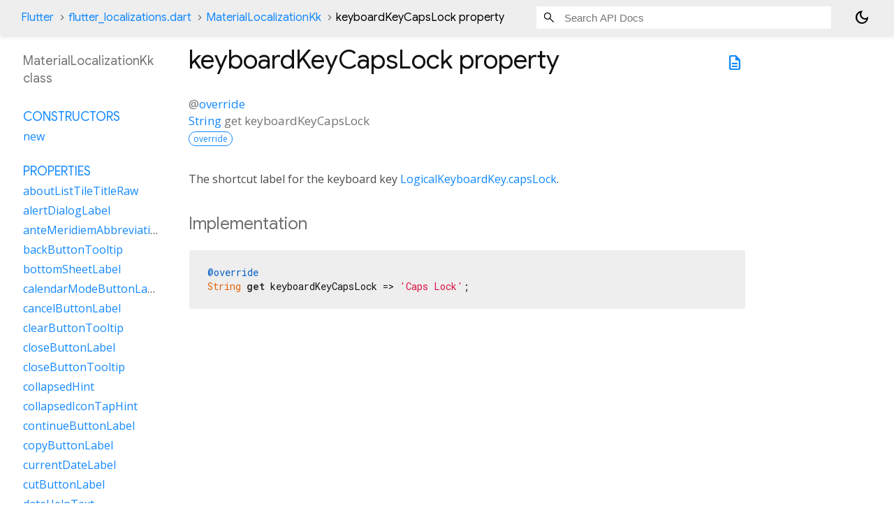

--- FILE ---
content_type: text/html; charset=utf-8
request_url: https://api.flutter.dev/flutter/flutter_localizations/MaterialLocalizationKk-class-sidebar.html
body_size: 1696
content:
<ol>

      <li class="section-title"><a href="flutter_localizations/MaterialLocalizationKk-class.html#constructors">Constructors</a></li>
        <li><a href="flutter_localizations/MaterialLocalizationKk/MaterialLocalizationKk.html">new</a></li>


    
        <li class="section-title">
          <a href="flutter_localizations/MaterialLocalizationKk-class.html#instance-properties">Properties</a>
        </li>
          
<li>
  <a href="flutter_localizations/MaterialLocalizationKk/aboutListTileTitleRaw.html">aboutListTileTitleRaw</a>
</li>
          
<li>
  <a href="flutter_localizations/MaterialLocalizationKk/alertDialogLabel.html">alertDialogLabel</a>
</li>
          
<li>
  <a href="flutter_localizations/MaterialLocalizationKk/anteMeridiemAbbreviation.html">anteMeridiemAbbreviation</a>
</li>
          
<li>
  <a href="flutter_localizations/MaterialLocalizationKk/backButtonTooltip.html">backButtonTooltip</a>
</li>
          
<li>
  <a href="flutter_localizations/MaterialLocalizationKk/bottomSheetLabel.html">bottomSheetLabel</a>
</li>
          
<li>
  <a href="flutter_localizations/MaterialLocalizationKk/calendarModeButtonLabel.html">calendarModeButtonLabel</a>
</li>
          
<li>
  <a href="flutter_localizations/MaterialLocalizationKk/cancelButtonLabel.html">cancelButtonLabel</a>
</li>
          
<li>
  <a href="flutter_localizations/MaterialLocalizationKk/clearButtonTooltip.html">clearButtonTooltip</a>
</li>
          
<li>
  <a href="flutter_localizations/MaterialLocalizationKk/closeButtonLabel.html">closeButtonLabel</a>
</li>
          
<li>
  <a href="flutter_localizations/MaterialLocalizationKk/closeButtonTooltip.html">closeButtonTooltip</a>
</li>
          
<li>
  <a href="flutter_localizations/MaterialLocalizationKk/collapsedHint.html">collapsedHint</a>
</li>
          
<li>
  <a href="flutter_localizations/MaterialLocalizationKk/collapsedIconTapHint.html">collapsedIconTapHint</a>
</li>
          
<li>
  <a href="flutter_localizations/MaterialLocalizationKk/continueButtonLabel.html">continueButtonLabel</a>
</li>
          
<li>
  <a href="flutter_localizations/MaterialLocalizationKk/copyButtonLabel.html">copyButtonLabel</a>
</li>
          
<li>
  <a href="flutter_localizations/MaterialLocalizationKk/currentDateLabel.html">currentDateLabel</a>
</li>
          
<li>
  <a href="flutter_localizations/MaterialLocalizationKk/cutButtonLabel.html">cutButtonLabel</a>
</li>
          
<li>
  <a href="flutter_localizations/MaterialLocalizationKk/dateHelpText.html">dateHelpText</a>
</li>
          
<li>
  <a href="flutter_localizations/MaterialLocalizationKk/dateInputLabel.html">dateInputLabel</a>
</li>
          
<li>
  <a href="flutter_localizations/MaterialLocalizationKk/dateOutOfRangeLabel.html">dateOutOfRangeLabel</a>
</li>
          
<li>
  <a href="flutter_localizations/MaterialLocalizationKk/datePickerHelpText.html">datePickerHelpText</a>
</li>
          
<li>
  <a href="flutter_localizations/MaterialLocalizationKk/dateRangeEndDateSemanticLabelRaw.html">dateRangeEndDateSemanticLabelRaw</a>
</li>
          
<li>
  <a href="flutter_localizations/MaterialLocalizationKk/dateRangeEndLabel.html">dateRangeEndLabel</a>
</li>
          
<li>
  <a href="flutter_localizations/MaterialLocalizationKk/dateRangePickerHelpText.html">dateRangePickerHelpText</a>
</li>
          
<li>
  <a href="flutter_localizations/MaterialLocalizationKk/dateRangeStartDateSemanticLabelRaw.html">dateRangeStartDateSemanticLabelRaw</a>
</li>
          
<li>
  <a href="flutter_localizations/MaterialLocalizationKk/dateRangeStartLabel.html">dateRangeStartLabel</a>
</li>
          
<li>
  <a href="flutter_localizations/MaterialLocalizationKk/dateSeparator.html">dateSeparator</a>
</li>
          
<li>
  <a href="flutter_localizations/MaterialLocalizationKk/deleteButtonTooltip.html">deleteButtonTooltip</a>
</li>
          
<li>
  <a href="flutter_localizations/MaterialLocalizationKk/dialModeButtonLabel.html">dialModeButtonLabel</a>
</li>
          
<li>
  <a href="flutter_localizations/MaterialLocalizationKk/dialogLabel.html">dialogLabel</a>
</li>
          
<li>
  <a href="flutter_localizations/MaterialLocalizationKk/drawerLabel.html">drawerLabel</a>
</li>
          
<li>
  <a href="flutter_localizations/MaterialLocalizationKk/expandedHint.html">expandedHint</a>
</li>
          
<li>
  <a href="flutter_localizations/MaterialLocalizationKk/expandedIconTapHint.html">expandedIconTapHint</a>
</li>
          
<li>
  <a href="flutter_localizations/MaterialLocalizationKk/expansionTileCollapsedHint.html">expansionTileCollapsedHint</a>
</li>
          
<li>
  <a href="flutter_localizations/MaterialLocalizationKk/expansionTileCollapsedTapHint.html">expansionTileCollapsedTapHint</a>
</li>
          
<li>
  <a href="flutter_localizations/MaterialLocalizationKk/expansionTileExpandedHint.html">expansionTileExpandedHint</a>
</li>
          
<li>
  <a href="flutter_localizations/MaterialLocalizationKk/expansionTileExpandedTapHint.html">expansionTileExpandedTapHint</a>
</li>
          
<li class="inherited">
  <a href="flutter_localizations/GlobalMaterialLocalizations/firstDayOfWeekIndex.html">firstDayOfWeekIndex</a>
</li>
          
<li>
  <a href="flutter_localizations/MaterialLocalizationKk/firstPageTooltip.html">firstPageTooltip</a>
</li>
          
<li class="inherited">
  <a href="dart-core/Object/hashCode.html">hashCode</a>
</li>
          
<li>
  <a href="flutter_localizations/MaterialLocalizationKk/hideAccountsLabel.html">hideAccountsLabel</a>
</li>
          
<li>
  <a href="flutter_localizations/MaterialLocalizationKk/inputDateModeButtonLabel.html">inputDateModeButtonLabel</a>
</li>
          
<li>
  <a href="flutter_localizations/MaterialLocalizationKk/inputTimeModeButtonLabel.html">inputTimeModeButtonLabel</a>
</li>
          
<li>
  <a href="flutter_localizations/MaterialLocalizationKk/invalidDateFormatLabel.html">invalidDateFormatLabel</a>
</li>
          
<li>
  <a href="flutter_localizations/MaterialLocalizationKk/invalidDateRangeLabel.html">invalidDateRangeLabel</a>
</li>
          
<li>
  <a href="flutter_localizations/MaterialLocalizationKk/invalidTimeLabel.html">invalidTimeLabel</a>
</li>
          
<li>
  <a href="flutter_localizations/MaterialLocalizationKk/keyboardKeyAlt.html">keyboardKeyAlt</a>
</li>
          
<li>
  <a href="flutter_localizations/MaterialLocalizationKk/keyboardKeyAltGraph.html">keyboardKeyAltGraph</a>
</li>
          
<li>
  <a href="flutter_localizations/MaterialLocalizationKk/keyboardKeyBackspace.html">keyboardKeyBackspace</a>
</li>
          
<li>
  <a href="flutter_localizations/MaterialLocalizationKk/keyboardKeyCapsLock.html">keyboardKeyCapsLock</a>
</li>
          
<li>
  <a href="flutter_localizations/MaterialLocalizationKk/keyboardKeyChannelDown.html">keyboardKeyChannelDown</a>
</li>
          
<li>
  <a href="flutter_localizations/MaterialLocalizationKk/keyboardKeyChannelUp.html">keyboardKeyChannelUp</a>
</li>
          
<li>
  <a href="flutter_localizations/MaterialLocalizationKk/keyboardKeyControl.html">keyboardKeyControl</a>
</li>
          
<li>
  <a href="flutter_localizations/MaterialLocalizationKk/keyboardKeyDelete.html">keyboardKeyDelete</a>
</li>
          
<li>
  <a href="flutter_localizations/MaterialLocalizationKk/keyboardKeyEject.html">keyboardKeyEject</a>
</li>
          
<li>
  <a href="flutter_localizations/MaterialLocalizationKk/keyboardKeyEnd.html">keyboardKeyEnd</a>
</li>
          
<li>
  <a href="flutter_localizations/MaterialLocalizationKk/keyboardKeyEscape.html">keyboardKeyEscape</a>
</li>
          
<li>
  <a href="flutter_localizations/MaterialLocalizationKk/keyboardKeyFn.html">keyboardKeyFn</a>
</li>
          
<li>
  <a href="flutter_localizations/MaterialLocalizationKk/keyboardKeyHome.html">keyboardKeyHome</a>
</li>
          
<li>
  <a href="flutter_localizations/MaterialLocalizationKk/keyboardKeyInsert.html">keyboardKeyInsert</a>
</li>
          
<li>
  <a href="flutter_localizations/MaterialLocalizationKk/keyboardKeyMeta.html">keyboardKeyMeta</a>
</li>
          
<li>
  <a href="flutter_localizations/MaterialLocalizationKk/keyboardKeyMetaMacOs.html">keyboardKeyMetaMacOs</a>
</li>
          
<li>
  <a href="flutter_localizations/MaterialLocalizationKk/keyboardKeyMetaWindows.html">keyboardKeyMetaWindows</a>
</li>
          
<li>
  <a href="flutter_localizations/MaterialLocalizationKk/keyboardKeyNumLock.html">keyboardKeyNumLock</a>
</li>
          
<li>
  <a href="flutter_localizations/MaterialLocalizationKk/keyboardKeyNumpad0.html">keyboardKeyNumpad0</a>
</li>
          
<li>
  <a href="flutter_localizations/MaterialLocalizationKk/keyboardKeyNumpad1.html">keyboardKeyNumpad1</a>
</li>
          
<li>
  <a href="flutter_localizations/MaterialLocalizationKk/keyboardKeyNumpad2.html">keyboardKeyNumpad2</a>
</li>
          
<li>
  <a href="flutter_localizations/MaterialLocalizationKk/keyboardKeyNumpad3.html">keyboardKeyNumpad3</a>
</li>
          
<li>
  <a href="flutter_localizations/MaterialLocalizationKk/keyboardKeyNumpad4.html">keyboardKeyNumpad4</a>
</li>
          
<li>
  <a href="flutter_localizations/MaterialLocalizationKk/keyboardKeyNumpad5.html">keyboardKeyNumpad5</a>
</li>
          
<li>
  <a href="flutter_localizations/MaterialLocalizationKk/keyboardKeyNumpad6.html">keyboardKeyNumpad6</a>
</li>
          
<li>
  <a href="flutter_localizations/MaterialLocalizationKk/keyboardKeyNumpad7.html">keyboardKeyNumpad7</a>
</li>
          
<li>
  <a href="flutter_localizations/MaterialLocalizationKk/keyboardKeyNumpad8.html">keyboardKeyNumpad8</a>
</li>
          
<li>
  <a href="flutter_localizations/MaterialLocalizationKk/keyboardKeyNumpad9.html">keyboardKeyNumpad9</a>
</li>
          
<li>
  <a href="flutter_localizations/MaterialLocalizationKk/keyboardKeyNumpadAdd.html">keyboardKeyNumpadAdd</a>
</li>
          
<li>
  <a href="flutter_localizations/MaterialLocalizationKk/keyboardKeyNumpadComma.html">keyboardKeyNumpadComma</a>
</li>
          
<li>
  <a href="flutter_localizations/MaterialLocalizationKk/keyboardKeyNumpadDecimal.html">keyboardKeyNumpadDecimal</a>
</li>
          
<li>
  <a href="flutter_localizations/MaterialLocalizationKk/keyboardKeyNumpadDivide.html">keyboardKeyNumpadDivide</a>
</li>
          
<li>
  <a href="flutter_localizations/MaterialLocalizationKk/keyboardKeyNumpadEnter.html">keyboardKeyNumpadEnter</a>
</li>
          
<li>
  <a href="flutter_localizations/MaterialLocalizationKk/keyboardKeyNumpadEqual.html">keyboardKeyNumpadEqual</a>
</li>
          
<li>
  <a href="flutter_localizations/MaterialLocalizationKk/keyboardKeyNumpadMultiply.html">keyboardKeyNumpadMultiply</a>
</li>
          
<li>
  <a href="flutter_localizations/MaterialLocalizationKk/keyboardKeyNumpadParenLeft.html">keyboardKeyNumpadParenLeft</a>
</li>
          
<li>
  <a href="flutter_localizations/MaterialLocalizationKk/keyboardKeyNumpadParenRight.html">keyboardKeyNumpadParenRight</a>
</li>
          
<li>
  <a href="flutter_localizations/MaterialLocalizationKk/keyboardKeyNumpadSubtract.html">keyboardKeyNumpadSubtract</a>
</li>
          
<li>
  <a href="flutter_localizations/MaterialLocalizationKk/keyboardKeyPageDown.html">keyboardKeyPageDown</a>
</li>
          
<li>
  <a href="flutter_localizations/MaterialLocalizationKk/keyboardKeyPageUp.html">keyboardKeyPageUp</a>
</li>
          
<li>
  <a href="flutter_localizations/MaterialLocalizationKk/keyboardKeyPower.html">keyboardKeyPower</a>
</li>
          
<li>
  <a href="flutter_localizations/MaterialLocalizationKk/keyboardKeyPowerOff.html">keyboardKeyPowerOff</a>
</li>
          
<li>
  <a href="flutter_localizations/MaterialLocalizationKk/keyboardKeyPrintScreen.html">keyboardKeyPrintScreen</a>
</li>
          
<li>
  <a href="flutter_localizations/MaterialLocalizationKk/keyboardKeyScrollLock.html">keyboardKeyScrollLock</a>
</li>
          
<li>
  <a href="flutter_localizations/MaterialLocalizationKk/keyboardKeySelect.html">keyboardKeySelect</a>
</li>
          
<li>
  <a href="flutter_localizations/MaterialLocalizationKk/keyboardKeyShift.html">keyboardKeyShift</a>
</li>
          
<li>
  <a href="flutter_localizations/MaterialLocalizationKk/keyboardKeySpace.html">keyboardKeySpace</a>
</li>
          
<li>
  <a href="flutter_localizations/MaterialLocalizationKk/lastPageTooltip.html">lastPageTooltip</a>
</li>
          
<li>
  <a href="flutter_localizations/MaterialLocalizationKk/licensesPackageDetailTextFew.html">licensesPackageDetailTextFew</a>
</li>
          
<li>
  <a href="flutter_localizations/MaterialLocalizationKk/licensesPackageDetailTextMany.html">licensesPackageDetailTextMany</a>
</li>
          
<li>
  <a href="flutter_localizations/MaterialLocalizationKk/licensesPackageDetailTextOne.html">licensesPackageDetailTextOne</a>
</li>
          
<li>
  <a href="flutter_localizations/MaterialLocalizationKk/licensesPackageDetailTextOther.html">licensesPackageDetailTextOther</a>
</li>
          
<li>
  <a href="flutter_localizations/MaterialLocalizationKk/licensesPackageDetailTextTwo.html">licensesPackageDetailTextTwo</a>
</li>
          
<li>
  <a href="flutter_localizations/MaterialLocalizationKk/licensesPackageDetailTextZero.html">licensesPackageDetailTextZero</a>
</li>
          
<li>
  <a href="flutter_localizations/MaterialLocalizationKk/licensesPageTitle.html">licensesPageTitle</a>
</li>
          
<li>
  <a href="flutter_localizations/MaterialLocalizationKk/lookUpButtonLabel.html">lookUpButtonLabel</a>
</li>
          
<li>
  <a href="flutter_localizations/MaterialLocalizationKk/menuBarMenuLabel.html">menuBarMenuLabel</a>
</li>
          
<li>
  <a href="flutter_localizations/MaterialLocalizationKk/menuDismissLabel.html">menuDismissLabel</a>
</li>
          
<li>
  <a href="flutter_localizations/MaterialLocalizationKk/modalBarrierDismissLabel.html">modalBarrierDismissLabel</a>
</li>
          
<li>
  <a href="flutter_localizations/MaterialLocalizationKk/moreButtonTooltip.html">moreButtonTooltip</a>
</li>
          
<li class="inherited">
  <a href="flutter_localizations/GlobalMaterialLocalizations/narrowWeekdays.html">narrowWeekdays</a>
</li>
          
<li>
  <a href="flutter_localizations/MaterialLocalizationKk/nextMonthTooltip.html">nextMonthTooltip</a>
</li>
          
<li>
  <a href="flutter_localizations/MaterialLocalizationKk/nextPageTooltip.html">nextPageTooltip</a>
</li>
          
<li>
  <a href="flutter_localizations/MaterialLocalizationKk/okButtonLabel.html">okButtonLabel</a>
</li>
          
<li>
  <a href="flutter_localizations/MaterialLocalizationKk/openAppDrawerTooltip.html">openAppDrawerTooltip</a>
</li>
          
<li>
  <a href="flutter_localizations/MaterialLocalizationKk/pageRowsInfoTitleApproximateRaw.html">pageRowsInfoTitleApproximateRaw</a>
</li>
          
<li>
  <a href="flutter_localizations/MaterialLocalizationKk/pageRowsInfoTitleRaw.html">pageRowsInfoTitleRaw</a>
</li>
          
<li>
  <a href="flutter_localizations/MaterialLocalizationKk/pasteButtonLabel.html">pasteButtonLabel</a>
</li>
          
<li>
  <a href="flutter_localizations/MaterialLocalizationKk/popupMenuLabel.html">popupMenuLabel</a>
</li>
          
<li>
  <a href="flutter_localizations/MaterialLocalizationKk/postMeridiemAbbreviation.html">postMeridiemAbbreviation</a>
</li>
          
<li>
  <a href="flutter_localizations/MaterialLocalizationKk/previousMonthTooltip.html">previousMonthTooltip</a>
</li>
          
<li>
  <a href="flutter_localizations/MaterialLocalizationKk/previousPageTooltip.html">previousPageTooltip</a>
</li>
          
<li>
  <a href="flutter_localizations/MaterialLocalizationKk/refreshIndicatorSemanticLabel.html">refreshIndicatorSemanticLabel</a>
</li>
          
<li>
  <a href="flutter_localizations/MaterialLocalizationKk/remainingTextFieldCharacterCountFew.html">remainingTextFieldCharacterCountFew</a>
</li>
          
<li>
  <a href="flutter_localizations/MaterialLocalizationKk/remainingTextFieldCharacterCountMany.html">remainingTextFieldCharacterCountMany</a>
</li>
          
<li>
  <a href="flutter_localizations/MaterialLocalizationKk/remainingTextFieldCharacterCountOne.html">remainingTextFieldCharacterCountOne</a>
</li>
          
<li>
  <a href="flutter_localizations/MaterialLocalizationKk/remainingTextFieldCharacterCountOther.html">remainingTextFieldCharacterCountOther</a>
</li>
          
<li>
  <a href="flutter_localizations/MaterialLocalizationKk/remainingTextFieldCharacterCountTwo.html">remainingTextFieldCharacterCountTwo</a>
</li>
          
<li>
  <a href="flutter_localizations/MaterialLocalizationKk/remainingTextFieldCharacterCountZero.html">remainingTextFieldCharacterCountZero</a>
</li>
          
<li>
  <a href="flutter_localizations/MaterialLocalizationKk/reorderItemDown.html">reorderItemDown</a>
</li>
          
<li>
  <a href="flutter_localizations/MaterialLocalizationKk/reorderItemLeft.html">reorderItemLeft</a>
</li>
          
<li>
  <a href="flutter_localizations/MaterialLocalizationKk/reorderItemRight.html">reorderItemRight</a>
</li>
          
<li>
  <a href="flutter_localizations/MaterialLocalizationKk/reorderItemToEnd.html">reorderItemToEnd</a>
</li>
          
<li>
  <a href="flutter_localizations/MaterialLocalizationKk/reorderItemToStart.html">reorderItemToStart</a>
</li>
          
<li>
  <a href="flutter_localizations/MaterialLocalizationKk/reorderItemUp.html">reorderItemUp</a>
</li>
          
<li>
  <a href="flutter_localizations/MaterialLocalizationKk/rowsPerPageTitle.html">rowsPerPageTitle</a>
</li>
          
<li class="inherited">
  <a href="dart-core/Object/runtimeType.html">runtimeType</a>
</li>
          
<li>
  <a href="flutter_localizations/MaterialLocalizationKk/saveButtonLabel.html">saveButtonLabel</a>
</li>
          
<li>
  <a href="flutter_localizations/MaterialLocalizationKk/scanTextButtonLabel.html">scanTextButtonLabel</a>
</li>
          
<li>
  <a href="flutter_localizations/MaterialLocalizationKk/scrimLabel.html">scrimLabel</a>
</li>
          
<li>
  <a href="flutter_localizations/MaterialLocalizationKk/scrimOnTapHintRaw.html">scrimOnTapHintRaw</a>
</li>
          
<li>
  <a href="flutter_localizations/MaterialLocalizationKk/scriptCategory.html">scriptCategory</a>
</li>
          
<li>
  <a href="flutter_localizations/MaterialLocalizationKk/searchFieldLabel.html">searchFieldLabel</a>
</li>
          
<li>
  <a href="flutter_localizations/MaterialLocalizationKk/searchWebButtonLabel.html">searchWebButtonLabel</a>
</li>
          
<li>
  <a href="flutter_localizations/MaterialLocalizationKk/selectAllButtonLabel.html">selectAllButtonLabel</a>
</li>
          
<li>
  <a href="flutter_localizations/MaterialLocalizationKk/selectedDateLabel.html">selectedDateLabel</a>
</li>
          
<li>
  <a href="flutter_localizations/MaterialLocalizationKk/selectedRowCountTitleFew.html">selectedRowCountTitleFew</a>
</li>
          
<li>
  <a href="flutter_localizations/MaterialLocalizationKk/selectedRowCountTitleMany.html">selectedRowCountTitleMany</a>
</li>
          
<li>
  <a href="flutter_localizations/MaterialLocalizationKk/selectedRowCountTitleOne.html">selectedRowCountTitleOne</a>
</li>
          
<li>
  <a href="flutter_localizations/MaterialLocalizationKk/selectedRowCountTitleOther.html">selectedRowCountTitleOther</a>
</li>
          
<li>
  <a href="flutter_localizations/MaterialLocalizationKk/selectedRowCountTitleTwo.html">selectedRowCountTitleTwo</a>
</li>
          
<li>
  <a href="flutter_localizations/MaterialLocalizationKk/selectedRowCountTitleZero.html">selectedRowCountTitleZero</a>
</li>
          
<li>
  <a href="flutter_localizations/MaterialLocalizationKk/selectYearSemanticsLabel.html">selectYearSemanticsLabel</a>
</li>
          
<li>
  <a href="flutter_localizations/MaterialLocalizationKk/shareButtonLabel.html">shareButtonLabel</a>
</li>
          
<li>
  <a href="flutter_localizations/MaterialLocalizationKk/showAccountsLabel.html">showAccountsLabel</a>
</li>
          
<li>
  <a href="flutter_localizations/MaterialLocalizationKk/showMenuTooltip.html">showMenuTooltip</a>
</li>
          
<li>
  <a href="flutter_localizations/MaterialLocalizationKk/signedInLabel.html">signedInLabel</a>
</li>
          
<li>
  <a href="flutter_localizations/MaterialLocalizationKk/tabLabelRaw.html">tabLabelRaw</a>
</li>
          
<li>
  <a href="flutter_localizations/MaterialLocalizationKk/timeOfDayFormatRaw.html">timeOfDayFormatRaw</a>
</li>
          
<li>
  <a href="flutter_localizations/MaterialLocalizationKk/timePickerDialHelpText.html">timePickerDialHelpText</a>
</li>
          
<li>
  <a href="flutter_localizations/MaterialLocalizationKk/timePickerHourLabel.html">timePickerHourLabel</a>
</li>
          
<li>
  <a href="flutter_localizations/MaterialLocalizationKk/timePickerHourModeAnnouncement.html">timePickerHourModeAnnouncement</a>
</li>
          
<li>
  <a href="flutter_localizations/MaterialLocalizationKk/timePickerInputHelpText.html">timePickerInputHelpText</a>
</li>
          
<li>
  <a href="flutter_localizations/MaterialLocalizationKk/timePickerMinuteLabel.html">timePickerMinuteLabel</a>
</li>
          
<li>
  <a href="flutter_localizations/MaterialLocalizationKk/timePickerMinuteModeAnnouncement.html">timePickerMinuteModeAnnouncement</a>
</li>
          
<li>
  <a href="flutter_localizations/MaterialLocalizationKk/unspecifiedDate.html">unspecifiedDate</a>
</li>
          
<li>
  <a href="flutter_localizations/MaterialLocalizationKk/unspecifiedDateRange.html">unspecifiedDateRange</a>
</li>
          
<li>
  <a href="flutter_localizations/MaterialLocalizationKk/viewLicensesButtonLabel.html">viewLicensesButtonLabel</a>
</li>

        <li class="section-title inherited"><a href="flutter_localizations/MaterialLocalizationKk-class.html#instance-methods">Methods</a></li>
          
<li class="inherited">
  <a href="flutter_localizations/GlobalMaterialLocalizations/aboutListTileTitle.html">aboutListTileTitle</a>
</li>
          
<li class="inherited">
  <a href="flutter_localizations/GlobalMaterialLocalizations/dateRangeEndDateSemanticLabel.html">dateRangeEndDateSemanticLabel</a>
</li>
          
<li class="inherited">
  <a href="flutter_localizations/GlobalMaterialLocalizations/dateRangeStartDateSemanticLabel.html">dateRangeStartDateSemanticLabel</a>
</li>
          
<li class="inherited">
  <a href="flutter_localizations/GlobalMaterialLocalizations/formatCompactDate.html">formatCompactDate</a>
</li>
          
<li class="inherited">
  <a href="flutter_localizations/GlobalMaterialLocalizations/formatDecimal.html">formatDecimal</a>
</li>
          
<li class="inherited">
  <a href="flutter_localizations/GlobalMaterialLocalizations/formatFullDate.html">formatFullDate</a>
</li>
          
<li class="inherited">
  <a href="flutter_localizations/GlobalMaterialLocalizations/formatHour.html">formatHour</a>
</li>
          
<li class="inherited">
  <a href="flutter_localizations/GlobalMaterialLocalizations/formatMediumDate.html">formatMediumDate</a>
</li>
          
<li class="inherited">
  <a href="flutter_localizations/GlobalMaterialLocalizations/formatMinute.html">formatMinute</a>
</li>
          
<li class="inherited">
  <a href="flutter_localizations/GlobalMaterialLocalizations/formatMonthYear.html">formatMonthYear</a>
</li>
          
<li class="inherited">
  <a href="flutter_localizations/GlobalMaterialLocalizations/formatShortDate.html">formatShortDate</a>
</li>
          
<li class="inherited">
  <a href="flutter_localizations/GlobalMaterialLocalizations/formatShortMonthDay.html">formatShortMonthDay</a>
</li>
          
<li class="inherited">
  <a href="flutter_localizations/GlobalMaterialLocalizations/formatTimeOfDay.html">formatTimeOfDay</a>
</li>
          
<li class="inherited">
  <a href="flutter_localizations/GlobalMaterialLocalizations/formatYear.html">formatYear</a>
</li>
          
<li class="inherited">
  <a href="flutter_localizations/GlobalMaterialLocalizations/licensesPackageDetailText.html">licensesPackageDetailText</a>
</li>
          
<li class="inherited">
  <a href="dart-core/Object/noSuchMethod.html">noSuchMethod</a>
</li>
          
<li class="inherited">
  <a href="flutter_localizations/GlobalMaterialLocalizations/pageRowsInfoTitle.html">pageRowsInfoTitle</a>
</li>
          
<li class="inherited">
  <a href="flutter_localizations/GlobalMaterialLocalizations/parseCompactDate.html">parseCompactDate</a>
</li>
          
<li class="inherited">
  <a href="flutter_localizations/GlobalMaterialLocalizations/remainingTextFieldCharacterCount.html">remainingTextFieldCharacterCount</a>
</li>
          
<li class="inherited">
  <a href="flutter_localizations/GlobalMaterialLocalizations/scrimOnTapHint.html">scrimOnTapHint</a>
</li>
          
<li class="inherited">
  <a href="flutter_localizations/GlobalMaterialLocalizations/selectedRowCountTitle.html">selectedRowCountTitle</a>
</li>
          
<li class="inherited">
  <a href="flutter_localizations/GlobalMaterialLocalizations/tabLabel.html">tabLabel</a>
</li>
          
<li class="inherited">
  <a href="flutter_localizations/GlobalMaterialLocalizations/timeOfDayFormat.html">timeOfDayFormat</a>
</li>
          
<li class="inherited">
  <a href="dart-core/Object/toString.html">toString</a>
</li>

        <li class="section-title inherited"><a href="flutter_localizations/MaterialLocalizationKk-class.html#operators">Operators</a></li>
          
<li class="inherited">
  <a href="dart-core/Object/operator_equals.html">operator ==</a>
</li>

    

    


</ol>


--- FILE ---
content_type: text/css; charset=utf-8
request_url: https://flutter.github.io/assets-for-api-docs/assets/cupertino/cupertino.css
body_size: 169
content:
/* Styles for Cupertino icons. */
/* Keep this css file in sync with https://github.com/flutter/packages/tree/master/third_party/packages/cupertino_icons/css/icons.css */
/* Keep ttf font file in sync with https://github.com/flutter/packages/tree/master/third_party/packages/cupertino_icons/assets/CupertinoIcons.ttf */
@font-face {
  font-family: 'Cupertino Icons';
  font-style: normal;
  font-weight: 400;
  src: url("CupertinoIcons.ttf") format("truetype");
}

.cupertino-icons, .cupertino-icons {
  font-family: 'Cupertino Icons';
  font-weight: normal;
  font-style: normal;
  font-size: 28px;
  line-height: 1;
  letter-spacing: normal;
  text-transform: none;
  display: inline-block;
  white-space: nowrap;
  word-wrap: normal;
  direction: ltr;
  -webkit-font-smoothing: antialiased;
  text-rendering: optimizeLegibility;
  -moz-osx-font-smoothing: grayscale;
  -webkit-font-feature-settings: "liga";
  -moz-font-feature-settings: "liga=1";
  -moz-font-feature-settings: "liga";
  font-feature-settings: "liga";
  text-align: center;
}
